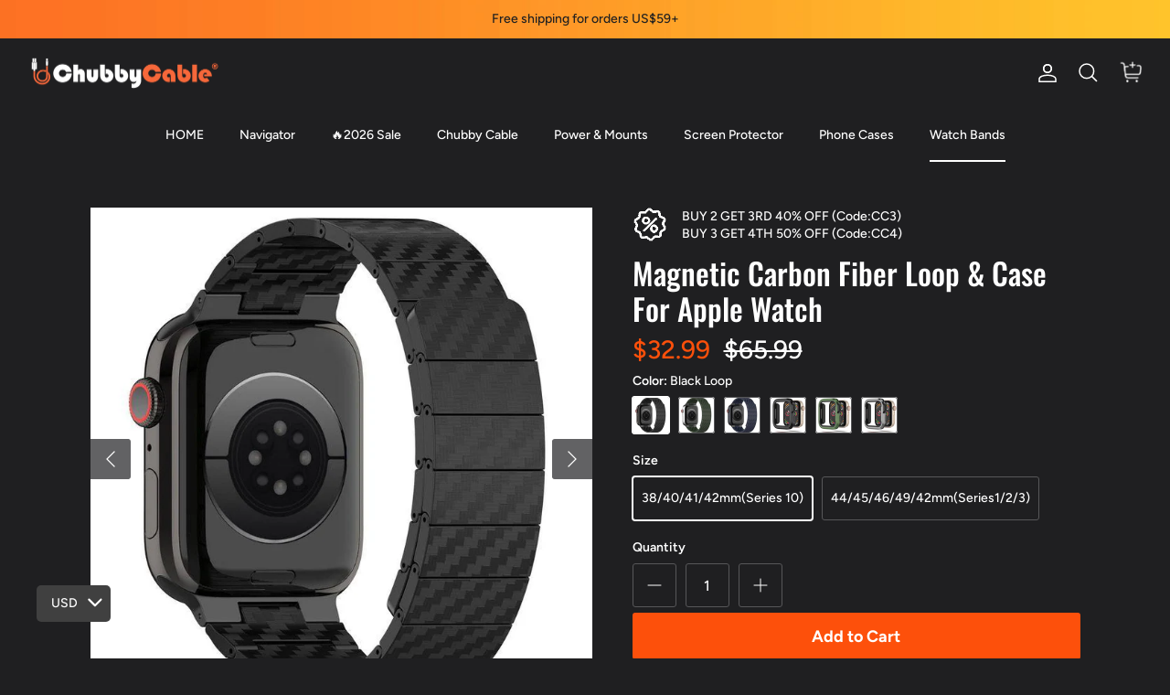

--- FILE ---
content_type: text/css
request_url: https://chubbycable.com/cdn/shop/t/25/assets/teeinblue-custom.css?v=77602329665389468541733303879
body_size: -265
content:
#teeFormInputs{background-color:#1f1f21}@media only screen and (max-width: 960px){#tee-gallery{height:auto!important}}.teeinblue-enabled .loading-notice{display:none}.teeinblue-enabled:not(.gallery--sticky) .gallery--close-button{display:none!important}@media only screen and (max-width: 768px){.teeinblue-enabled.gallery--sticky:not(.gallery--sticky--hide) .shopify-section-header-sticky{z-index:-1!important}}@media only screen and (max-width: 768px){.teeinblue-enabled{overflow:unset!important}.teeinblue-enabled .tee-block:has(.tee-form-action){position:sticky;bottom:5px;z-index:10}#tee-artwork-form{position:relative;z-index:10}}.tee-radio-label span{color:#1f1f21}@media only screen and (max-width: 768px){.tee-dialog.tee-dialog-product-mockup{z-index:9999}.tee-form-action .tee-btn--preview{border-color:#ff5b00;background-color:#ff5b00;color:#fff;height:60px;font-size:25px}.tee-form-action .tee-btn--preview:hover,.tee-form-action .tee-btn--preview:focus{border-color:#b34000;background-color:#b34000;color:#fff}}.tee-dialog-product-mockup .tee-btn--atc{border-color:#ff5b00;background-color:#ff5b00;color:#fff}.tee-dialog-product-mockup .tee-btn--atc:hover,.tee-dialog-product-mockup .tee-btn--atc:focus{border-color:#b34000;background-color:#b34000;color:#fff}@media only screen and (min-width: 960px){.teeinblue-enabled{overflow:unset}.teeinblue-enabled #tee-gallery{position:sticky;top:10px}}.teeinblue-enabled .tee-custom-select__list,.teeinblue-enabled .tee-custom-select__input{background-color:#1f1f21!important}.tee-custom-select-item.tee-active,.tee-custom-select-item:hover,.tee__paragraph{color:#000!important}
/*# sourceMappingURL=/cdn/shop/t/25/assets/teeinblue-custom.css.map?v=77602329665389468541733303879 */


--- FILE ---
content_type: text/javascript; charset=utf-8
request_url: https://chubbycable.com/collections/istrap/products/magnetic-iwatch-band-carbon-fiber-loop-for-apple-watch.js
body_size: 2493
content:
{"id":7462518751418,"title":"Magnetic Carbon Fiber Loop \u0026 Case For Apple Watch","handle":"magnetic-iwatch-band-carbon-fiber-loop-for-apple-watch","description":"\u003cdiv id=\"offer-template-0\"\u003e\n\u003ch6\u003eSPECIFICATION:\u003c\/h6\u003e\n\u003cul\u003e\n\u003cli\u003eStrap Material: \u003cspan\u003eCarbon Fiber\u003c\/span\u003e\u003cbr\u003e\n\u003c\/li\u003e\n\u003cli\u003eClasp Type: Magnetic Clasp\u003cbr\u003e\n\u003c\/li\u003e\n\u003cli\u003eStrap Lengths(Adjustability): Fit 6.1 - 9.2 inches (155mm - 235mm) wrist\u003cbr\u003e\n\u003c\/li\u003e\n\u003cli\u003eMultiple Sizes: 38mm, 40mm, 41mm, 42mm, 44mm, 45mm and 49mm\u003c\/li\u003e\n\u003cli\u003eCompatibility: Apple Watch Series Ultra\/Ultra 2 \u0026amp; Series 10\/9\/8\/7\/6\/5\/4\/3\/2\/1\/SE.\u003cbr\u003e\n\u003c\/li\u003e\n\u003c\/ul\u003e\n\u003cdiv\u003e\n\u003ch6\u003e\u003cstrong\u003eMAGNETIC CLOSURE\u003c\/strong\u003e\u003c\/h6\u003e\n\u003cp\u003eThe magnetic closure ensures a secure and adjustable fit, allowing you to easily adjust the band to your desired size.\u003c\/p\u003e\n\u003c\/div\u003e\n\u003ch6\u003e\u003cstrong\u003eLIGHTWEIGHT AND COMFORTABLE\u003c\/strong\u003e\u003c\/h6\u003e\n\u003cp\u003eExperience lightweight comfort with our carbon fiber watch strap, designed to be gentle on the skin and ideal for everyday wear.\u003c\/p\u003e\n\u003c\/div\u003e\n\u003cdiv\u003e\n\u003ch6\u003eBREATHABLE DESIGN\u003c\/h6\u003e\n\u003cp\u003eFeaturing a breathable weave, these bands allow for excellent airflow, keeping your wrist cool and comfortable even during intense workouts or hot weather. Say goodbye to sweat and discomfort!\u003cbr\u003e\u003c\/p\u003e\n\u003ch6\u003e\u003cstrong data-mce-fragment=\"1\"\u003eEASY INSTALLATION\u003c\/strong\u003e\u003c\/h6\u003e\n\u003cp\u003eThe band features a quick and easy installation process, allowing you to effortlessly attach and detach it from your Apple Watch.\u003cstrong data-mce-fragment=\"1\"\u003e\u003c\/strong\u003e\u003c\/p\u003e\n\u003c\/div\u003e\n\u003cdiv style=\"width: 100%px;\"\u003e\n\u003cdiv\u003e\u003cimg usemap=\"#_sdmap_4\" style=\"display: block; width: 100.0%; height: auto;\" src=\"https:\/\/cbu01.alicdn.com\/img\/ibank\/O1CN01uuCZXV2KzDmnSUjlZ_!!2209928609627-0-cib.jpg\" referrerpolicy=\"no-referrer\"\u003e\u003c\/div\u003e\n\u003cdiv\u003e\u003cimg usemap=\"#_sdmap_6\" style=\"display: block; width: 100.0%; height: auto;\" src=\"https:\/\/cbu01.alicdn.com\/img\/ibank\/O1CN01mC4l1r2KzDmmRen2X_!!2209928609627-0-cib.jpg\" referrerpolicy=\"no-referrer\"\u003e\u003c\/div\u003e\n\u003c\/div\u003e\n\u003cp\u003e\u003cspan style=\"visibility: hidden;\" data-id=\"1705573844000\" id=\"cnki_grabber\"\u003e\u003c\/span\u003e\u003c\/p\u003e","published_at":"2023-10-20T15:44:53+08:00","created_at":"2023-10-20T15:44:53+08:00","vendor":"Chubbycable","type":"Apple Watch Band","tags":["#Iphone Accessories","Apple Watch Bands","Carbon Fiber ISP","ISP","Magnetic ISP","MEGSP","SEO DONE"],"price":1699,"price_min":1699,"price_max":3299,"available":true,"price_varies":true,"compare_at_price":3499,"compare_at_price_min":3499,"compare_at_price_max":6599,"compare_at_price_varies":true,"variants":[{"id":42717586522298,"title":"Black Loop \/ 38\/40\/41\/42mm(Series 10)","option1":"Black Loop","option2":"38\/40\/41\/42mm(Series 10)","option3":null,"sku":"HAOA-BK-38\/40\/41mm","requires_shipping":true,"taxable":false,"featured_image":{"id":33602824995002,"product_id":7462518751418,"position":9,"created_at":"2023-10-20T15:45:22+08:00","updated_at":"2024-01-18T15:51:01+08:00","alt":"\"Magnetic iWatch Band\" Carbon Fiber Loop For Apple Watch","width":800,"height":800,"src":"https:\/\/cdn.shopify.com\/s\/files\/1\/0275\/1325\/8032\/files\/Magnetic-iWatch-Band-Carbon-Fiber-Loop-For-Apple-W-2.jpg?v=1705564261","variant_ids":[42717586522298,42717586620602]},"available":true,"name":"Magnetic Carbon Fiber Loop \u0026 Case For Apple Watch - Black Loop \/ 38\/40\/41\/42mm(Series 10)","public_title":"Black Loop \/ 38\/40\/41\/42mm(Series 10)","options":["Black Loop","38\/40\/41\/42mm(Series 10)"],"price":3299,"weight":60,"compare_at_price":6599,"inventory_management":"shopify","barcode":null,"featured_media":{"alt":"\"Magnetic iWatch Band\" Carbon Fiber Loop For Apple Watch","id":26011759280314,"position":9,"preview_image":{"aspect_ratio":1.0,"height":800,"width":800,"src":"https:\/\/cdn.shopify.com\/s\/files\/1\/0275\/1325\/8032\/files\/Magnetic-iWatch-Band-Carbon-Fiber-Loop-For-Apple-W-2.jpg?v=1705564261"}},"requires_selling_plan":false,"selling_plan_allocations":[]},{"id":42717586620602,"title":"Black Loop \/ 44\/45\/46\/49\/42mm(Series1\/2\/3)","option1":"Black Loop","option2":"44\/45\/46\/49\/42mm(Series1\/2\/3)","option3":null,"sku":"HAOA-BK-42\/44\/45\/49mm","requires_shipping":true,"taxable":false,"featured_image":{"id":33602824995002,"product_id":7462518751418,"position":9,"created_at":"2023-10-20T15:45:22+08:00","updated_at":"2024-01-18T15:51:01+08:00","alt":"\"Magnetic iWatch Band\" Carbon Fiber Loop For Apple Watch","width":800,"height":800,"src":"https:\/\/cdn.shopify.com\/s\/files\/1\/0275\/1325\/8032\/files\/Magnetic-iWatch-Band-Carbon-Fiber-Loop-For-Apple-W-2.jpg?v=1705564261","variant_ids":[42717586522298,42717586620602]},"available":true,"name":"Magnetic Carbon Fiber Loop \u0026 Case For Apple Watch - Black Loop \/ 44\/45\/46\/49\/42mm(Series1\/2\/3)","public_title":"Black Loop \/ 44\/45\/46\/49\/42mm(Series1\/2\/3)","options":["Black Loop","44\/45\/46\/49\/42mm(Series1\/2\/3)"],"price":3299,"weight":60,"compare_at_price":6599,"inventory_management":"shopify","barcode":null,"featured_media":{"alt":"\"Magnetic iWatch Band\" Carbon Fiber Loop For Apple Watch","id":26011759280314,"position":9,"preview_image":{"aspect_ratio":1.0,"height":800,"width":800,"src":"https:\/\/cdn.shopify.com\/s\/files\/1\/0275\/1325\/8032\/files\/Magnetic-iWatch-Band-Carbon-Fiber-Loop-For-Apple-W-2.jpg?v=1705564261"}},"requires_selling_plan":false,"selling_plan_allocations":[]},{"id":42717586587834,"title":"Green Loop \/ 38\/40\/41\/42mm(Series 10)","option1":"Green Loop","option2":"38\/40\/41\/42mm(Series 10)","option3":null,"sku":"HAOA-GN-38\/40\/41mm","requires_shipping":true,"taxable":false,"featured_image":{"id":33602849374394,"product_id":7462518751418,"position":10,"created_at":"2023-10-20T15:48:55+08:00","updated_at":"2024-01-18T15:51:01+08:00","alt":"\"Magnetic iWatch Band\" Carbon Fiber Loop For Apple Watch","width":800,"height":800,"src":"https:\/\/cdn.shopify.com\/s\/files\/1\/0275\/1325\/8032\/files\/Magnetic-iWatch-Band-Carbon-Fiber-Loop-For-Apple-W-17.jpg?v=1705564261","variant_ids":[42717586587834,42717586718906]},"available":true,"name":"Magnetic Carbon Fiber Loop \u0026 Case For Apple Watch - Green Loop \/ 38\/40\/41\/42mm(Series 10)","public_title":"Green Loop \/ 38\/40\/41\/42mm(Series 10)","options":["Green Loop","38\/40\/41\/42mm(Series 10)"],"price":3299,"weight":60,"compare_at_price":6599,"inventory_management":"shopify","barcode":null,"featured_media":{"alt":"\"Magnetic iWatch Band\" Carbon Fiber Loop For Apple Watch","id":26011783626938,"position":10,"preview_image":{"aspect_ratio":1.0,"height":800,"width":800,"src":"https:\/\/cdn.shopify.com\/s\/files\/1\/0275\/1325\/8032\/files\/Magnetic-iWatch-Band-Carbon-Fiber-Loop-For-Apple-W-17.jpg?v=1705564261"}},"requires_selling_plan":false,"selling_plan_allocations":[]},{"id":42717586718906,"title":"Green Loop \/ 44\/45\/46\/49\/42mm(Series1\/2\/3)","option1":"Green Loop","option2":"44\/45\/46\/49\/42mm(Series1\/2\/3)","option3":null,"sku":"HAOA-GN-42\/44\/45\/49mm","requires_shipping":true,"taxable":false,"featured_image":{"id":33602849374394,"product_id":7462518751418,"position":10,"created_at":"2023-10-20T15:48:55+08:00","updated_at":"2024-01-18T15:51:01+08:00","alt":"\"Magnetic iWatch Band\" Carbon Fiber Loop For Apple Watch","width":800,"height":800,"src":"https:\/\/cdn.shopify.com\/s\/files\/1\/0275\/1325\/8032\/files\/Magnetic-iWatch-Band-Carbon-Fiber-Loop-For-Apple-W-17.jpg?v=1705564261","variant_ids":[42717586587834,42717586718906]},"available":true,"name":"Magnetic Carbon Fiber Loop \u0026 Case For Apple Watch - Green Loop \/ 44\/45\/46\/49\/42mm(Series1\/2\/3)","public_title":"Green Loop \/ 44\/45\/46\/49\/42mm(Series1\/2\/3)","options":["Green Loop","44\/45\/46\/49\/42mm(Series1\/2\/3)"],"price":3299,"weight":60,"compare_at_price":6599,"inventory_management":"shopify","barcode":null,"featured_media":{"alt":"\"Magnetic iWatch Band\" Carbon Fiber Loop For Apple Watch","id":26011783626938,"position":10,"preview_image":{"aspect_ratio":1.0,"height":800,"width":800,"src":"https:\/\/cdn.shopify.com\/s\/files\/1\/0275\/1325\/8032\/files\/Magnetic-iWatch-Band-Carbon-Fiber-Loop-For-Apple-W-17.jpg?v=1705564261"}},"requires_selling_plan":false,"selling_plan_allocations":[]},{"id":42717586555066,"title":"Blue Loop \/ 38\/40\/41\/42mm(Series 10)","option1":"Blue Loop","option2":"38\/40\/41\/42mm(Series 10)","option3":null,"sku":"HAOA-BL-38\/40\/41mm","requires_shipping":true,"taxable":false,"featured_image":{"id":33602824143034,"product_id":7462518751418,"position":11,"created_at":"2023-10-20T15:45:18+08:00","updated_at":"2024-01-18T15:51:01+08:00","alt":"\"Magnetic iWatch Band\" Carbon Fiber Loop For Apple Watch","width":800,"height":800,"src":"https:\/\/cdn.shopify.com\/s\/files\/1\/0275\/1325\/8032\/files\/Magnetic-iWatch-Band-Carbon-Fiber-Loop-For-Apple-W-4.jpg?v=1705564261","variant_ids":[42717586555066,42717586686138]},"available":true,"name":"Magnetic Carbon Fiber Loop \u0026 Case For Apple Watch - Blue Loop \/ 38\/40\/41\/42mm(Series 10)","public_title":"Blue Loop \/ 38\/40\/41\/42mm(Series 10)","options":["Blue Loop","38\/40\/41\/42mm(Series 10)"],"price":3299,"weight":60,"compare_at_price":6599,"inventory_management":"shopify","barcode":null,"featured_media":{"alt":"\"Magnetic iWatch Band\" Carbon Fiber Loop For Apple Watch","id":26011758559418,"position":11,"preview_image":{"aspect_ratio":1.0,"height":800,"width":800,"src":"https:\/\/cdn.shopify.com\/s\/files\/1\/0275\/1325\/8032\/files\/Magnetic-iWatch-Band-Carbon-Fiber-Loop-For-Apple-W-4.jpg?v=1705564261"}},"requires_selling_plan":false,"selling_plan_allocations":[]},{"id":42717586686138,"title":"Blue Loop \/ 44\/45\/46\/49\/42mm(Series1\/2\/3)","option1":"Blue Loop","option2":"44\/45\/46\/49\/42mm(Series1\/2\/3)","option3":null,"sku":"HAOA-BL-42\/44\/45\/49mm","requires_shipping":true,"taxable":false,"featured_image":{"id":33602824143034,"product_id":7462518751418,"position":11,"created_at":"2023-10-20T15:45:18+08:00","updated_at":"2024-01-18T15:51:01+08:00","alt":"\"Magnetic iWatch Band\" Carbon Fiber Loop For Apple Watch","width":800,"height":800,"src":"https:\/\/cdn.shopify.com\/s\/files\/1\/0275\/1325\/8032\/files\/Magnetic-iWatch-Band-Carbon-Fiber-Loop-For-Apple-W-4.jpg?v=1705564261","variant_ids":[42717586555066,42717586686138]},"available":true,"name":"Magnetic Carbon Fiber Loop \u0026 Case For Apple Watch - Blue Loop \/ 44\/45\/46\/49\/42mm(Series1\/2\/3)","public_title":"Blue Loop \/ 44\/45\/46\/49\/42mm(Series1\/2\/3)","options":["Blue Loop","44\/45\/46\/49\/42mm(Series1\/2\/3)"],"price":3299,"weight":60,"compare_at_price":6599,"inventory_management":"shopify","barcode":null,"featured_media":{"alt":"\"Magnetic iWatch Band\" Carbon Fiber Loop For Apple Watch","id":26011758559418,"position":11,"preview_image":{"aspect_ratio":1.0,"height":800,"width":800,"src":"https:\/\/cdn.shopify.com\/s\/files\/1\/0275\/1325\/8032\/files\/Magnetic-iWatch-Band-Carbon-Fiber-Loop-For-Apple-W-4.jpg?v=1705564261"}},"requires_selling_plan":false,"selling_plan_allocations":[]},{"id":43035904671930,"title":"Black Case \/ 41mm for apple watch 7\/8\/9","option1":"Black Case","option2":"41mm for apple watch 7\/8\/9","option3":null,"sku":"HAOA-BKC-41mm","requires_shipping":true,"taxable":false,"featured_image":{"id":33908870480058,"product_id":7462518751418,"position":12,"created_at":"2024-01-18T14:38:49+08:00","updated_at":"2024-01-18T16:21:35+08:00","alt":"\"Magnetic iWatch Band\" Carbon Fiber Loop With Case For Apple Watch","width":800,"height":800,"src":"https:\/\/cdn.shopify.com\/s\/files\/1\/0275\/1325\/8032\/files\/Magnetic-iWatch-Band-Carbon-Fiber-Loop-With-Case-F-4.jpg?v=1705566095","variant_ids":[43035904671930,43035904704698,43035904737466,43035904770234,43035904803002]},"available":true,"name":"Magnetic Carbon Fiber Loop \u0026 Case For Apple Watch - Black Case \/ 41mm for apple watch 7\/8\/9","public_title":"Black Case \/ 41mm for apple watch 7\/8\/9","options":["Black Case","41mm for apple watch 7\/8\/9"],"price":1699,"weight":60,"compare_at_price":3499,"inventory_management":"shopify","barcode":"","featured_media":{"alt":"\"Magnetic iWatch Band\" Carbon Fiber Loop With Case For Apple Watch","id":26324669038778,"position":12,"preview_image":{"aspect_ratio":1.0,"height":800,"width":800,"src":"https:\/\/cdn.shopify.com\/s\/files\/1\/0275\/1325\/8032\/files\/Magnetic-iWatch-Band-Carbon-Fiber-Loop-With-Case-F-4.jpg?v=1705566095"}},"requires_selling_plan":false,"selling_plan_allocations":[]},{"id":43035904704698,"title":"Black Case \/ 45mm for apple watch 7\/8\/9","option1":"Black Case","option2":"45mm for apple watch 7\/8\/9","option3":null,"sku":"HAOA-BKC-45mm","requires_shipping":true,"taxable":false,"featured_image":{"id":33908870480058,"product_id":7462518751418,"position":12,"created_at":"2024-01-18T14:38:49+08:00","updated_at":"2024-01-18T16:21:35+08:00","alt":"\"Magnetic iWatch Band\" Carbon Fiber Loop With Case For Apple Watch","width":800,"height":800,"src":"https:\/\/cdn.shopify.com\/s\/files\/1\/0275\/1325\/8032\/files\/Magnetic-iWatch-Band-Carbon-Fiber-Loop-With-Case-F-4.jpg?v=1705566095","variant_ids":[43035904671930,43035904704698,43035904737466,43035904770234,43035904803002]},"available":true,"name":"Magnetic Carbon Fiber Loop \u0026 Case For Apple Watch - Black Case \/ 45mm for apple watch 7\/8\/9","public_title":"Black Case \/ 45mm for apple watch 7\/8\/9","options":["Black Case","45mm for apple watch 7\/8\/9"],"price":1699,"weight":60,"compare_at_price":3499,"inventory_management":"shopify","barcode":"","featured_media":{"alt":"\"Magnetic iWatch Band\" Carbon Fiber Loop With Case For Apple Watch","id":26324669038778,"position":12,"preview_image":{"aspect_ratio":1.0,"height":800,"width":800,"src":"https:\/\/cdn.shopify.com\/s\/files\/1\/0275\/1325\/8032\/files\/Magnetic-iWatch-Band-Carbon-Fiber-Loop-With-Case-F-4.jpg?v=1705566095"}},"requires_selling_plan":false,"selling_plan_allocations":[]},{"id":43035904737466,"title":"Black Case \/ 40mm for apple watch 4\/5\/6\/SE\/SE2","option1":"Black Case","option2":"40mm for apple watch 4\/5\/6\/SE\/SE2","option3":null,"sku":"HAOA-BKC-40mm","requires_shipping":true,"taxable":false,"featured_image":{"id":33908870480058,"product_id":7462518751418,"position":12,"created_at":"2024-01-18T14:38:49+08:00","updated_at":"2024-01-18T16:21:35+08:00","alt":"\"Magnetic iWatch Band\" Carbon Fiber Loop With Case For Apple Watch","width":800,"height":800,"src":"https:\/\/cdn.shopify.com\/s\/files\/1\/0275\/1325\/8032\/files\/Magnetic-iWatch-Band-Carbon-Fiber-Loop-With-Case-F-4.jpg?v=1705566095","variant_ids":[43035904671930,43035904704698,43035904737466,43035904770234,43035904803002]},"available":true,"name":"Magnetic Carbon Fiber Loop \u0026 Case For Apple Watch - Black Case \/ 40mm for apple watch 4\/5\/6\/SE\/SE2","public_title":"Black Case \/ 40mm for apple watch 4\/5\/6\/SE\/SE2","options":["Black Case","40mm for apple watch 4\/5\/6\/SE\/SE2"],"price":1699,"weight":60,"compare_at_price":3499,"inventory_management":"shopify","barcode":"","featured_media":{"alt":"\"Magnetic iWatch Band\" Carbon Fiber Loop With Case For Apple Watch","id":26324669038778,"position":12,"preview_image":{"aspect_ratio":1.0,"height":800,"width":800,"src":"https:\/\/cdn.shopify.com\/s\/files\/1\/0275\/1325\/8032\/files\/Magnetic-iWatch-Band-Carbon-Fiber-Loop-With-Case-F-4.jpg?v=1705566095"}},"requires_selling_plan":false,"selling_plan_allocations":[]},{"id":43035904770234,"title":"Black Case \/ 44mm for apple watch 4\/5\/6\/SE\/SE2","option1":"Black Case","option2":"44mm for apple watch 4\/5\/6\/SE\/SE2","option3":null,"sku":"HAOA-BKC-44mm","requires_shipping":true,"taxable":false,"featured_image":{"id":33908870480058,"product_id":7462518751418,"position":12,"created_at":"2024-01-18T14:38:49+08:00","updated_at":"2024-01-18T16:21:35+08:00","alt":"\"Magnetic iWatch Band\" Carbon Fiber Loop With Case For Apple Watch","width":800,"height":800,"src":"https:\/\/cdn.shopify.com\/s\/files\/1\/0275\/1325\/8032\/files\/Magnetic-iWatch-Band-Carbon-Fiber-Loop-With-Case-F-4.jpg?v=1705566095","variant_ids":[43035904671930,43035904704698,43035904737466,43035904770234,43035904803002]},"available":true,"name":"Magnetic Carbon Fiber Loop \u0026 Case For Apple Watch - Black Case \/ 44mm for apple watch 4\/5\/6\/SE\/SE2","public_title":"Black Case \/ 44mm for apple watch 4\/5\/6\/SE\/SE2","options":["Black Case","44mm for apple watch 4\/5\/6\/SE\/SE2"],"price":1699,"weight":60,"compare_at_price":3499,"inventory_management":"shopify","barcode":"","featured_media":{"alt":"\"Magnetic iWatch Band\" Carbon Fiber Loop With Case For Apple Watch","id":26324669038778,"position":12,"preview_image":{"aspect_ratio":1.0,"height":800,"width":800,"src":"https:\/\/cdn.shopify.com\/s\/files\/1\/0275\/1325\/8032\/files\/Magnetic-iWatch-Band-Carbon-Fiber-Loop-With-Case-F-4.jpg?v=1705566095"}},"requires_selling_plan":false,"selling_plan_allocations":[]},{"id":43035904803002,"title":"Black Case \/ 49mm for apple watch Ultra","option1":"Black Case","option2":"49mm for apple watch Ultra","option3":null,"sku":"HAOA-BKC-49mm","requires_shipping":true,"taxable":false,"featured_image":{"id":33908870480058,"product_id":7462518751418,"position":12,"created_at":"2024-01-18T14:38:49+08:00","updated_at":"2024-01-18T16:21:35+08:00","alt":"\"Magnetic iWatch Band\" Carbon Fiber Loop With Case For Apple Watch","width":800,"height":800,"src":"https:\/\/cdn.shopify.com\/s\/files\/1\/0275\/1325\/8032\/files\/Magnetic-iWatch-Band-Carbon-Fiber-Loop-With-Case-F-4.jpg?v=1705566095","variant_ids":[43035904671930,43035904704698,43035904737466,43035904770234,43035904803002]},"available":true,"name":"Magnetic Carbon Fiber Loop \u0026 Case For Apple Watch - Black Case \/ 49mm for apple watch Ultra","public_title":"Black Case \/ 49mm for apple watch Ultra","options":["Black Case","49mm for apple watch Ultra"],"price":1699,"weight":60,"compare_at_price":3499,"inventory_management":"shopify","barcode":"","featured_media":{"alt":"\"Magnetic iWatch Band\" Carbon Fiber Loop With Case For Apple Watch","id":26324669038778,"position":12,"preview_image":{"aspect_ratio":1.0,"height":800,"width":800,"src":"https:\/\/cdn.shopify.com\/s\/files\/1\/0275\/1325\/8032\/files\/Magnetic-iWatch-Band-Carbon-Fiber-Loop-With-Case-F-4.jpg?v=1705566095"}},"requires_selling_plan":false,"selling_plan_allocations":[]},{"id":43035904835770,"title":"Green Case \/ 41mm for apple watch 7\/8\/9","option1":"Green Case","option2":"41mm for apple watch 7\/8\/9","option3":null,"sku":"HAOA-GNC-41mm","requires_shipping":true,"taxable":false,"featured_image":{"id":33908870447290,"product_id":7462518751418,"position":14,"created_at":"2024-01-18T14:38:49+08:00","updated_at":"2024-01-18T16:21:35+08:00","alt":"\"Magnetic iWatch Band\" Carbon Fiber Loop With Case For Apple Watch","width":800,"height":800,"src":"https:\/\/cdn.shopify.com\/s\/files\/1\/0275\/1325\/8032\/files\/Magnetic-iWatch-Band-Carbon-Fiber-Loop-With-Case-F-11.jpg?v=1705566095","variant_ids":[43035904835770,43035904868538,43035904901306,43035904934074,43035904966842]},"available":true,"name":"Magnetic Carbon Fiber Loop \u0026 Case For Apple Watch - Green Case \/ 41mm for apple watch 7\/8\/9","public_title":"Green Case \/ 41mm for apple watch 7\/8\/9","options":["Green Case","41mm for apple watch 7\/8\/9"],"price":1699,"weight":60,"compare_at_price":3499,"inventory_management":"shopify","barcode":"","featured_media":{"alt":"\"Magnetic iWatch Band\" Carbon Fiber Loop With Case For Apple Watch","id":26324669104314,"position":14,"preview_image":{"aspect_ratio":1.0,"height":800,"width":800,"src":"https:\/\/cdn.shopify.com\/s\/files\/1\/0275\/1325\/8032\/files\/Magnetic-iWatch-Band-Carbon-Fiber-Loop-With-Case-F-11.jpg?v=1705566095"}},"requires_selling_plan":false,"selling_plan_allocations":[]},{"id":43035904868538,"title":"Green Case \/ 45mm for apple watch 7\/8\/9","option1":"Green Case","option2":"45mm for apple watch 7\/8\/9","option3":null,"sku":"HAOA-GNC-45mm","requires_shipping":true,"taxable":false,"featured_image":{"id":33908870447290,"product_id":7462518751418,"position":14,"created_at":"2024-01-18T14:38:49+08:00","updated_at":"2024-01-18T16:21:35+08:00","alt":"\"Magnetic iWatch Band\" Carbon Fiber Loop With Case For Apple Watch","width":800,"height":800,"src":"https:\/\/cdn.shopify.com\/s\/files\/1\/0275\/1325\/8032\/files\/Magnetic-iWatch-Band-Carbon-Fiber-Loop-With-Case-F-11.jpg?v=1705566095","variant_ids":[43035904835770,43035904868538,43035904901306,43035904934074,43035904966842]},"available":true,"name":"Magnetic Carbon Fiber Loop \u0026 Case For Apple Watch - Green Case \/ 45mm for apple watch 7\/8\/9","public_title":"Green Case \/ 45mm for apple watch 7\/8\/9","options":["Green Case","45mm for apple watch 7\/8\/9"],"price":1699,"weight":60,"compare_at_price":3499,"inventory_management":"shopify","barcode":"","featured_media":{"alt":"\"Magnetic iWatch Band\" Carbon Fiber Loop With Case For Apple Watch","id":26324669104314,"position":14,"preview_image":{"aspect_ratio":1.0,"height":800,"width":800,"src":"https:\/\/cdn.shopify.com\/s\/files\/1\/0275\/1325\/8032\/files\/Magnetic-iWatch-Band-Carbon-Fiber-Loop-With-Case-F-11.jpg?v=1705566095"}},"requires_selling_plan":false,"selling_plan_allocations":[]},{"id":43035904901306,"title":"Green Case \/ 40mm for apple watch 4\/5\/6\/SE\/SE2","option1":"Green Case","option2":"40mm for apple watch 4\/5\/6\/SE\/SE2","option3":null,"sku":"HAOA-GNC-40mm","requires_shipping":true,"taxable":false,"featured_image":{"id":33908870447290,"product_id":7462518751418,"position":14,"created_at":"2024-01-18T14:38:49+08:00","updated_at":"2024-01-18T16:21:35+08:00","alt":"\"Magnetic iWatch Band\" Carbon Fiber Loop With Case For Apple Watch","width":800,"height":800,"src":"https:\/\/cdn.shopify.com\/s\/files\/1\/0275\/1325\/8032\/files\/Magnetic-iWatch-Band-Carbon-Fiber-Loop-With-Case-F-11.jpg?v=1705566095","variant_ids":[43035904835770,43035904868538,43035904901306,43035904934074,43035904966842]},"available":true,"name":"Magnetic Carbon Fiber Loop \u0026 Case For Apple Watch - Green Case \/ 40mm for apple watch 4\/5\/6\/SE\/SE2","public_title":"Green Case \/ 40mm for apple watch 4\/5\/6\/SE\/SE2","options":["Green Case","40mm for apple watch 4\/5\/6\/SE\/SE2"],"price":1699,"weight":60,"compare_at_price":3499,"inventory_management":"shopify","barcode":"","featured_media":{"alt":"\"Magnetic iWatch Band\" Carbon Fiber Loop With Case For Apple Watch","id":26324669104314,"position":14,"preview_image":{"aspect_ratio":1.0,"height":800,"width":800,"src":"https:\/\/cdn.shopify.com\/s\/files\/1\/0275\/1325\/8032\/files\/Magnetic-iWatch-Band-Carbon-Fiber-Loop-With-Case-F-11.jpg?v=1705566095"}},"requires_selling_plan":false,"selling_plan_allocations":[]},{"id":43035904934074,"title":"Green Case \/ 44mm for apple watch 4\/5\/6\/SE\/SE2","option1":"Green Case","option2":"44mm for apple watch 4\/5\/6\/SE\/SE2","option3":null,"sku":"HAOA-GNC-44mm","requires_shipping":true,"taxable":false,"featured_image":{"id":33908870447290,"product_id":7462518751418,"position":14,"created_at":"2024-01-18T14:38:49+08:00","updated_at":"2024-01-18T16:21:35+08:00","alt":"\"Magnetic iWatch Band\" Carbon Fiber Loop With Case For Apple Watch","width":800,"height":800,"src":"https:\/\/cdn.shopify.com\/s\/files\/1\/0275\/1325\/8032\/files\/Magnetic-iWatch-Band-Carbon-Fiber-Loop-With-Case-F-11.jpg?v=1705566095","variant_ids":[43035904835770,43035904868538,43035904901306,43035904934074,43035904966842]},"available":true,"name":"Magnetic Carbon Fiber Loop \u0026 Case For Apple Watch - Green Case \/ 44mm for apple watch 4\/5\/6\/SE\/SE2","public_title":"Green Case \/ 44mm for apple watch 4\/5\/6\/SE\/SE2","options":["Green Case","44mm for apple watch 4\/5\/6\/SE\/SE2"],"price":1699,"weight":60,"compare_at_price":3499,"inventory_management":"shopify","barcode":"","featured_media":{"alt":"\"Magnetic iWatch Band\" Carbon Fiber Loop With Case For Apple Watch","id":26324669104314,"position":14,"preview_image":{"aspect_ratio":1.0,"height":800,"width":800,"src":"https:\/\/cdn.shopify.com\/s\/files\/1\/0275\/1325\/8032\/files\/Magnetic-iWatch-Band-Carbon-Fiber-Loop-With-Case-F-11.jpg?v=1705566095"}},"requires_selling_plan":false,"selling_plan_allocations":[]},{"id":43035904966842,"title":"Green Case \/ 49mm for apple watch Ultra","option1":"Green Case","option2":"49mm for apple watch Ultra","option3":null,"sku":"HAOA-GNC-49mm","requires_shipping":true,"taxable":false,"featured_image":{"id":33908870447290,"product_id":7462518751418,"position":14,"created_at":"2024-01-18T14:38:49+08:00","updated_at":"2024-01-18T16:21:35+08:00","alt":"\"Magnetic iWatch Band\" Carbon Fiber Loop With Case For Apple Watch","width":800,"height":800,"src":"https:\/\/cdn.shopify.com\/s\/files\/1\/0275\/1325\/8032\/files\/Magnetic-iWatch-Band-Carbon-Fiber-Loop-With-Case-F-11.jpg?v=1705566095","variant_ids":[43035904835770,43035904868538,43035904901306,43035904934074,43035904966842]},"available":true,"name":"Magnetic Carbon Fiber Loop \u0026 Case For Apple Watch - Green Case \/ 49mm for apple watch Ultra","public_title":"Green Case \/ 49mm for apple watch Ultra","options":["Green Case","49mm for apple watch Ultra"],"price":1699,"weight":60,"compare_at_price":3499,"inventory_management":"shopify","barcode":"","featured_media":{"alt":"\"Magnetic iWatch Band\" Carbon Fiber Loop With Case For Apple Watch","id":26324669104314,"position":14,"preview_image":{"aspect_ratio":1.0,"height":800,"width":800,"src":"https:\/\/cdn.shopify.com\/s\/files\/1\/0275\/1325\/8032\/files\/Magnetic-iWatch-Band-Carbon-Fiber-Loop-With-Case-F-11.jpg?v=1705566095"}},"requires_selling_plan":false,"selling_plan_allocations":[]},{"id":43035904508090,"title":"Gray Case \/ 41mm for apple watch 7\/8\/9","option1":"Gray Case","option2":"41mm for apple watch 7\/8\/9","option3":null,"sku":"HAOA-GYC-41mm","requires_shipping":true,"taxable":false,"featured_image":{"id":33908870414522,"product_id":7462518751418,"position":13,"created_at":"2024-01-18T14:38:49+08:00","updated_at":"2024-01-18T16:21:35+08:00","alt":"\"Magnetic iWatch Band\" Carbon Fiber Loop With Case For Apple Watch","width":800,"height":800,"src":"https:\/\/cdn.shopify.com\/s\/files\/1\/0275\/1325\/8032\/files\/Magnetic-iWatch-Band-Carbon-Fiber-Loop-With-Case-F-7.jpg?v=1705566095","variant_ids":[43035904508090,43035904540858,43035904573626,43035904606394,43035904639162]},"available":true,"name":"Magnetic Carbon Fiber Loop \u0026 Case For Apple Watch - Gray Case \/ 41mm for apple watch 7\/8\/9","public_title":"Gray Case \/ 41mm for apple watch 7\/8\/9","options":["Gray Case","41mm for apple watch 7\/8\/9"],"price":1699,"weight":60,"compare_at_price":3499,"inventory_management":"shopify","barcode":"","featured_media":{"alt":"\"Magnetic iWatch Band\" Carbon Fiber Loop With Case For Apple Watch","id":26324669071546,"position":13,"preview_image":{"aspect_ratio":1.0,"height":800,"width":800,"src":"https:\/\/cdn.shopify.com\/s\/files\/1\/0275\/1325\/8032\/files\/Magnetic-iWatch-Band-Carbon-Fiber-Loop-With-Case-F-7.jpg?v=1705566095"}},"requires_selling_plan":false,"selling_plan_allocations":[]},{"id":43035904540858,"title":"Gray Case \/ 45mm for apple watch 7\/8\/9","option1":"Gray Case","option2":"45mm for apple watch 7\/8\/9","option3":null,"sku":"HAOA-GYC-45mm","requires_shipping":true,"taxable":false,"featured_image":{"id":33908870414522,"product_id":7462518751418,"position":13,"created_at":"2024-01-18T14:38:49+08:00","updated_at":"2024-01-18T16:21:35+08:00","alt":"\"Magnetic iWatch Band\" Carbon Fiber Loop With Case For Apple Watch","width":800,"height":800,"src":"https:\/\/cdn.shopify.com\/s\/files\/1\/0275\/1325\/8032\/files\/Magnetic-iWatch-Band-Carbon-Fiber-Loop-With-Case-F-7.jpg?v=1705566095","variant_ids":[43035904508090,43035904540858,43035904573626,43035904606394,43035904639162]},"available":true,"name":"Magnetic Carbon Fiber Loop \u0026 Case For Apple Watch - Gray Case \/ 45mm for apple watch 7\/8\/9","public_title":"Gray Case \/ 45mm for apple watch 7\/8\/9","options":["Gray Case","45mm for apple watch 7\/8\/9"],"price":1699,"weight":60,"compare_at_price":3499,"inventory_management":"shopify","barcode":"","featured_media":{"alt":"\"Magnetic iWatch Band\" Carbon Fiber Loop With Case For Apple Watch","id":26324669071546,"position":13,"preview_image":{"aspect_ratio":1.0,"height":800,"width":800,"src":"https:\/\/cdn.shopify.com\/s\/files\/1\/0275\/1325\/8032\/files\/Magnetic-iWatch-Band-Carbon-Fiber-Loop-With-Case-F-7.jpg?v=1705566095"}},"requires_selling_plan":false,"selling_plan_allocations":[]},{"id":43035904573626,"title":"Gray Case \/ 40mm for apple watch 4\/5\/6\/SE\/SE2","option1":"Gray Case","option2":"40mm for apple watch 4\/5\/6\/SE\/SE2","option3":null,"sku":"HAOA-GYC-40mm","requires_shipping":true,"taxable":false,"featured_image":{"id":33908870414522,"product_id":7462518751418,"position":13,"created_at":"2024-01-18T14:38:49+08:00","updated_at":"2024-01-18T16:21:35+08:00","alt":"\"Magnetic iWatch Band\" Carbon Fiber Loop With Case For Apple Watch","width":800,"height":800,"src":"https:\/\/cdn.shopify.com\/s\/files\/1\/0275\/1325\/8032\/files\/Magnetic-iWatch-Band-Carbon-Fiber-Loop-With-Case-F-7.jpg?v=1705566095","variant_ids":[43035904508090,43035904540858,43035904573626,43035904606394,43035904639162]},"available":true,"name":"Magnetic Carbon Fiber Loop \u0026 Case For Apple Watch - Gray Case \/ 40mm for apple watch 4\/5\/6\/SE\/SE2","public_title":"Gray Case \/ 40mm for apple watch 4\/5\/6\/SE\/SE2","options":["Gray Case","40mm for apple watch 4\/5\/6\/SE\/SE2"],"price":1699,"weight":60,"compare_at_price":3499,"inventory_management":"shopify","barcode":"","featured_media":{"alt":"\"Magnetic iWatch Band\" Carbon Fiber Loop With Case For Apple Watch","id":26324669071546,"position":13,"preview_image":{"aspect_ratio":1.0,"height":800,"width":800,"src":"https:\/\/cdn.shopify.com\/s\/files\/1\/0275\/1325\/8032\/files\/Magnetic-iWatch-Band-Carbon-Fiber-Loop-With-Case-F-7.jpg?v=1705566095"}},"requires_selling_plan":false,"selling_plan_allocations":[]},{"id":43035904606394,"title":"Gray Case \/ 44mm for apple watch 4\/5\/6\/SE\/SE2","option1":"Gray Case","option2":"44mm for apple watch 4\/5\/6\/SE\/SE2","option3":null,"sku":"HAOA-GYC-44mm","requires_shipping":true,"taxable":false,"featured_image":{"id":33908870414522,"product_id":7462518751418,"position":13,"created_at":"2024-01-18T14:38:49+08:00","updated_at":"2024-01-18T16:21:35+08:00","alt":"\"Magnetic iWatch Band\" Carbon Fiber Loop With Case For Apple Watch","width":800,"height":800,"src":"https:\/\/cdn.shopify.com\/s\/files\/1\/0275\/1325\/8032\/files\/Magnetic-iWatch-Band-Carbon-Fiber-Loop-With-Case-F-7.jpg?v=1705566095","variant_ids":[43035904508090,43035904540858,43035904573626,43035904606394,43035904639162]},"available":true,"name":"Magnetic Carbon Fiber Loop \u0026 Case For Apple Watch - Gray Case \/ 44mm for apple watch 4\/5\/6\/SE\/SE2","public_title":"Gray Case \/ 44mm for apple watch 4\/5\/6\/SE\/SE2","options":["Gray Case","44mm for apple watch 4\/5\/6\/SE\/SE2"],"price":1699,"weight":60,"compare_at_price":3499,"inventory_management":"shopify","barcode":"","featured_media":{"alt":"\"Magnetic iWatch Band\" Carbon Fiber Loop With Case For Apple Watch","id":26324669071546,"position":13,"preview_image":{"aspect_ratio":1.0,"height":800,"width":800,"src":"https:\/\/cdn.shopify.com\/s\/files\/1\/0275\/1325\/8032\/files\/Magnetic-iWatch-Band-Carbon-Fiber-Loop-With-Case-F-7.jpg?v=1705566095"}},"requires_selling_plan":false,"selling_plan_allocations":[]},{"id":43035904639162,"title":"Gray Case \/ 49mm for apple watch Ultra","option1":"Gray Case","option2":"49mm for apple watch Ultra","option3":null,"sku":"HAOA-GYC-49mm","requires_shipping":true,"taxable":false,"featured_image":{"id":33908870414522,"product_id":7462518751418,"position":13,"created_at":"2024-01-18T14:38:49+08:00","updated_at":"2024-01-18T16:21:35+08:00","alt":"\"Magnetic iWatch Band\" Carbon Fiber Loop With Case For Apple Watch","width":800,"height":800,"src":"https:\/\/cdn.shopify.com\/s\/files\/1\/0275\/1325\/8032\/files\/Magnetic-iWatch-Band-Carbon-Fiber-Loop-With-Case-F-7.jpg?v=1705566095","variant_ids":[43035904508090,43035904540858,43035904573626,43035904606394,43035904639162]},"available":true,"name":"Magnetic Carbon Fiber Loop \u0026 Case For Apple Watch - Gray Case \/ 49mm for apple watch Ultra","public_title":"Gray Case \/ 49mm for apple watch Ultra","options":["Gray Case","49mm for apple watch Ultra"],"price":1699,"weight":60,"compare_at_price":3499,"inventory_management":"shopify","barcode":"","featured_media":{"alt":"\"Magnetic iWatch Band\" Carbon Fiber Loop With Case For Apple Watch","id":26324669071546,"position":13,"preview_image":{"aspect_ratio":1.0,"height":800,"width":800,"src":"https:\/\/cdn.shopify.com\/s\/files\/1\/0275\/1325\/8032\/files\/Magnetic-iWatch-Band-Carbon-Fiber-Loop-With-Case-F-7.jpg?v=1705566095"}},"requires_selling_plan":false,"selling_plan_allocations":[]}],"images":["\/\/cdn.shopify.com\/s\/files\/1\/0275\/1325\/8032\/files\/Magnetic-iWatch-Band-Carbon-Fiber-Loop-With-Case-F-3.jpg?v=1705566094","\/\/cdn.shopify.com\/s\/files\/1\/0275\/1325\/8032\/files\/Magnetic-iWatch-Band-Carbon-Fiber-Loop-For-Apple-W-6.jpg?v=1705564261","\/\/cdn.shopify.com\/s\/files\/1\/0275\/1325\/8032\/files\/Magnetic-iWatch-Band-Carbon-Fiber-Loop-For-Apple-W-0.jpg?v=1705564261","\/\/cdn.shopify.com\/s\/files\/1\/0275\/1325\/8032\/files\/Magnetic-iWatch-Band-Carbon-Fiber-Loop-For-Apple-W-3.jpg?v=1705564261","\/\/cdn.shopify.com\/s\/files\/1\/0275\/1325\/8032\/files\/Magnetic-iWatch-Band-Carbon-Fiber-Loop-With-Case-F-8.jpg?v=1705566095","\/\/cdn.shopify.com\/s\/files\/1\/0275\/1325\/8032\/files\/Magnetic-iWatch-Band-Carbon-Fiber-Loop-With-Case-F-1.jpg?v=1705566095","\/\/cdn.shopify.com\/s\/files\/1\/0275\/1325\/8032\/files\/Magnetic-iWatch-Band-Carbon-Fiber-Loop-For-Apple-W-8.jpg?v=1705564261","\/\/cdn.shopify.com\/s\/files\/1\/0275\/1325\/8032\/files\/Magnetic-iWatch-Band-Carbon-Fiber-Loop-For-Apple-W-1.jpg?v=1705564261","\/\/cdn.shopify.com\/s\/files\/1\/0275\/1325\/8032\/files\/Magnetic-iWatch-Band-Carbon-Fiber-Loop-For-Apple-W-2.jpg?v=1705564261","\/\/cdn.shopify.com\/s\/files\/1\/0275\/1325\/8032\/files\/Magnetic-iWatch-Band-Carbon-Fiber-Loop-For-Apple-W-17.jpg?v=1705564261","\/\/cdn.shopify.com\/s\/files\/1\/0275\/1325\/8032\/files\/Magnetic-iWatch-Band-Carbon-Fiber-Loop-For-Apple-W-4.jpg?v=1705564261","\/\/cdn.shopify.com\/s\/files\/1\/0275\/1325\/8032\/files\/Magnetic-iWatch-Band-Carbon-Fiber-Loop-With-Case-F-4.jpg?v=1705566095","\/\/cdn.shopify.com\/s\/files\/1\/0275\/1325\/8032\/files\/Magnetic-iWatch-Band-Carbon-Fiber-Loop-With-Case-F-7.jpg?v=1705566095","\/\/cdn.shopify.com\/s\/files\/1\/0275\/1325\/8032\/files\/Magnetic-iWatch-Band-Carbon-Fiber-Loop-With-Case-F-11.jpg?v=1705566095"],"featured_image":"\/\/cdn.shopify.com\/s\/files\/1\/0275\/1325\/8032\/files\/Magnetic-iWatch-Band-Carbon-Fiber-Loop-With-Case-F-3.jpg?v=1705566094","options":[{"name":"Color","position":1,"values":["Black Loop","Green Loop","Blue Loop","Black Case","Green Case","Gray Case"]},{"name":"Size","position":2,"values":["38\/40\/41\/42mm(Series 10)","44\/45\/46\/49\/42mm(Series1\/2\/3)","41mm for apple watch 7\/8\/9","45mm for apple watch 7\/8\/9","40mm for apple watch 4\/5\/6\/SE\/SE2","44mm for apple watch 4\/5\/6\/SE\/SE2","49mm for apple watch Ultra"]}],"url":"\/products\/magnetic-iwatch-band-carbon-fiber-loop-for-apple-watch","media":[{"alt":"\"Magnetic iWatch Band\" Carbon Fiber Loop With Case For Apple Watch","id":26324913225914,"position":1,"preview_image":{"aspect_ratio":1.0,"height":800,"width":800,"src":"https:\/\/cdn.shopify.com\/s\/files\/1\/0275\/1325\/8032\/files\/Magnetic-iWatch-Band-Carbon-Fiber-Loop-With-Case-F-3.jpg?v=1705566094"},"aspect_ratio":1.0,"height":800,"media_type":"image","src":"https:\/\/cdn.shopify.com\/s\/files\/1\/0275\/1325\/8032\/files\/Magnetic-iWatch-Band-Carbon-Fiber-Loop-With-Case-F-3.jpg?v=1705566094","width":800},{"alt":"\"Magnetic iWatch Band\" Carbon Fiber Loop For Apple Watch","id":26011781759162,"position":2,"preview_image":{"aspect_ratio":1.0,"height":800,"width":800,"src":"https:\/\/cdn.shopify.com\/s\/files\/1\/0275\/1325\/8032\/files\/Magnetic-iWatch-Band-Carbon-Fiber-Loop-For-Apple-W-6.jpg?v=1705564261"},"aspect_ratio":1.0,"height":800,"media_type":"image","src":"https:\/\/cdn.shopify.com\/s\/files\/1\/0275\/1325\/8032\/files\/Magnetic-iWatch-Band-Carbon-Fiber-Loop-For-Apple-W-6.jpg?v=1705564261","width":800},{"alt":"\"Magnetic iWatch Band\" Carbon Fiber Loop For Apple Watch","id":26011755643066,"position":3,"preview_image":{"aspect_ratio":1.0,"height":800,"width":800,"src":"https:\/\/cdn.shopify.com\/s\/files\/1\/0275\/1325\/8032\/files\/Magnetic-iWatch-Band-Carbon-Fiber-Loop-For-Apple-W-0.jpg?v=1705564261"},"aspect_ratio":1.0,"height":800,"media_type":"image","src":"https:\/\/cdn.shopify.com\/s\/files\/1\/0275\/1325\/8032\/files\/Magnetic-iWatch-Band-Carbon-Fiber-Loop-For-Apple-W-0.jpg?v=1705564261","width":800},{"alt":"\"Magnetic iWatch Band\" Carbon Fiber Loop For Apple Watch","id":26011756363962,"position":4,"preview_image":{"aspect_ratio":1.0,"height":800,"width":800,"src":"https:\/\/cdn.shopify.com\/s\/files\/1\/0275\/1325\/8032\/files\/Magnetic-iWatch-Band-Carbon-Fiber-Loop-For-Apple-W-3.jpg?v=1705564261"},"aspect_ratio":1.0,"height":800,"media_type":"image","src":"https:\/\/cdn.shopify.com\/s\/files\/1\/0275\/1325\/8032\/files\/Magnetic-iWatch-Band-Carbon-Fiber-Loop-For-Apple-W-3.jpg?v=1705564261","width":800},{"alt":"\"Magnetic iWatch Band\" Carbon Fiber Loop With Case For Apple Watch","id":26324669595834,"position":5,"preview_image":{"aspect_ratio":1.0,"height":800,"width":800,"src":"https:\/\/cdn.shopify.com\/s\/files\/1\/0275\/1325\/8032\/files\/Magnetic-iWatch-Band-Carbon-Fiber-Loop-With-Case-F-8.jpg?v=1705566095"},"aspect_ratio":1.0,"height":800,"media_type":"image","src":"https:\/\/cdn.shopify.com\/s\/files\/1\/0275\/1325\/8032\/files\/Magnetic-iWatch-Band-Carbon-Fiber-Loop-With-Case-F-8.jpg?v=1705566095","width":800},{"alt":"\"Magnetic iWatch Band\" Carbon Fiber Loop With Case For Apple Watch","id":26324669563066,"position":6,"preview_image":{"aspect_ratio":1.0,"height":800,"width":800,"src":"https:\/\/cdn.shopify.com\/s\/files\/1\/0275\/1325\/8032\/files\/Magnetic-iWatch-Band-Carbon-Fiber-Loop-With-Case-F-1.jpg?v=1705566095"},"aspect_ratio":1.0,"height":800,"media_type":"image","src":"https:\/\/cdn.shopify.com\/s\/files\/1\/0275\/1325\/8032\/files\/Magnetic-iWatch-Band-Carbon-Fiber-Loop-With-Case-F-1.jpg?v=1705566095","width":800},{"alt":"\"Magnetic iWatch Band\" Carbon Fiber Loop For Apple Watch","id":26011757478074,"position":7,"preview_image":{"aspect_ratio":1.0,"height":800,"width":800,"src":"https:\/\/cdn.shopify.com\/s\/files\/1\/0275\/1325\/8032\/files\/Magnetic-iWatch-Band-Carbon-Fiber-Loop-For-Apple-W-8.jpg?v=1705564261"},"aspect_ratio":1.0,"height":800,"media_type":"image","src":"https:\/\/cdn.shopify.com\/s\/files\/1\/0275\/1325\/8032\/files\/Magnetic-iWatch-Band-Carbon-Fiber-Loop-For-Apple-W-8.jpg?v=1705564261","width":800},{"alt":"\"Magnetic iWatch Band\" Carbon Fiber Loop For Apple Watch","id":26011758166202,"position":8,"preview_image":{"aspect_ratio":1.0,"height":800,"width":800,"src":"https:\/\/cdn.shopify.com\/s\/files\/1\/0275\/1325\/8032\/files\/Magnetic-iWatch-Band-Carbon-Fiber-Loop-For-Apple-W-1.jpg?v=1705564261"},"aspect_ratio":1.0,"height":800,"media_type":"image","src":"https:\/\/cdn.shopify.com\/s\/files\/1\/0275\/1325\/8032\/files\/Magnetic-iWatch-Band-Carbon-Fiber-Loop-For-Apple-W-1.jpg?v=1705564261","width":800},{"alt":"\"Magnetic iWatch Band\" Carbon Fiber Loop For Apple Watch","id":26011759280314,"position":9,"preview_image":{"aspect_ratio":1.0,"height":800,"width":800,"src":"https:\/\/cdn.shopify.com\/s\/files\/1\/0275\/1325\/8032\/files\/Magnetic-iWatch-Band-Carbon-Fiber-Loop-For-Apple-W-2.jpg?v=1705564261"},"aspect_ratio":1.0,"height":800,"media_type":"image","src":"https:\/\/cdn.shopify.com\/s\/files\/1\/0275\/1325\/8032\/files\/Magnetic-iWatch-Band-Carbon-Fiber-Loop-For-Apple-W-2.jpg?v=1705564261","width":800},{"alt":"\"Magnetic iWatch Band\" Carbon Fiber Loop For Apple Watch","id":26011783626938,"position":10,"preview_image":{"aspect_ratio":1.0,"height":800,"width":800,"src":"https:\/\/cdn.shopify.com\/s\/files\/1\/0275\/1325\/8032\/files\/Magnetic-iWatch-Band-Carbon-Fiber-Loop-For-Apple-W-17.jpg?v=1705564261"},"aspect_ratio":1.0,"height":800,"media_type":"image","src":"https:\/\/cdn.shopify.com\/s\/files\/1\/0275\/1325\/8032\/files\/Magnetic-iWatch-Band-Carbon-Fiber-Loop-For-Apple-W-17.jpg?v=1705564261","width":800},{"alt":"\"Magnetic iWatch Band\" Carbon Fiber Loop For Apple Watch","id":26011758559418,"position":11,"preview_image":{"aspect_ratio":1.0,"height":800,"width":800,"src":"https:\/\/cdn.shopify.com\/s\/files\/1\/0275\/1325\/8032\/files\/Magnetic-iWatch-Band-Carbon-Fiber-Loop-For-Apple-W-4.jpg?v=1705564261"},"aspect_ratio":1.0,"height":800,"media_type":"image","src":"https:\/\/cdn.shopify.com\/s\/files\/1\/0275\/1325\/8032\/files\/Magnetic-iWatch-Band-Carbon-Fiber-Loop-For-Apple-W-4.jpg?v=1705564261","width":800},{"alt":"\"Magnetic iWatch Band\" Carbon Fiber Loop With Case For Apple Watch","id":26324669038778,"position":12,"preview_image":{"aspect_ratio":1.0,"height":800,"width":800,"src":"https:\/\/cdn.shopify.com\/s\/files\/1\/0275\/1325\/8032\/files\/Magnetic-iWatch-Band-Carbon-Fiber-Loop-With-Case-F-4.jpg?v=1705566095"},"aspect_ratio":1.0,"height":800,"media_type":"image","src":"https:\/\/cdn.shopify.com\/s\/files\/1\/0275\/1325\/8032\/files\/Magnetic-iWatch-Band-Carbon-Fiber-Loop-With-Case-F-4.jpg?v=1705566095","width":800},{"alt":"\"Magnetic iWatch Band\" Carbon Fiber Loop With Case For Apple Watch","id":26324669071546,"position":13,"preview_image":{"aspect_ratio":1.0,"height":800,"width":800,"src":"https:\/\/cdn.shopify.com\/s\/files\/1\/0275\/1325\/8032\/files\/Magnetic-iWatch-Band-Carbon-Fiber-Loop-With-Case-F-7.jpg?v=1705566095"},"aspect_ratio":1.0,"height":800,"media_type":"image","src":"https:\/\/cdn.shopify.com\/s\/files\/1\/0275\/1325\/8032\/files\/Magnetic-iWatch-Band-Carbon-Fiber-Loop-With-Case-F-7.jpg?v=1705566095","width":800},{"alt":"\"Magnetic iWatch Band\" Carbon Fiber Loop With Case For Apple Watch","id":26324669104314,"position":14,"preview_image":{"aspect_ratio":1.0,"height":800,"width":800,"src":"https:\/\/cdn.shopify.com\/s\/files\/1\/0275\/1325\/8032\/files\/Magnetic-iWatch-Band-Carbon-Fiber-Loop-With-Case-F-11.jpg?v=1705566095"},"aspect_ratio":1.0,"height":800,"media_type":"image","src":"https:\/\/cdn.shopify.com\/s\/files\/1\/0275\/1325\/8032\/files\/Magnetic-iWatch-Band-Carbon-Fiber-Loop-With-Case-F-11.jpg?v=1705566095","width":800}],"requires_selling_plan":false,"selling_plan_groups":[]}